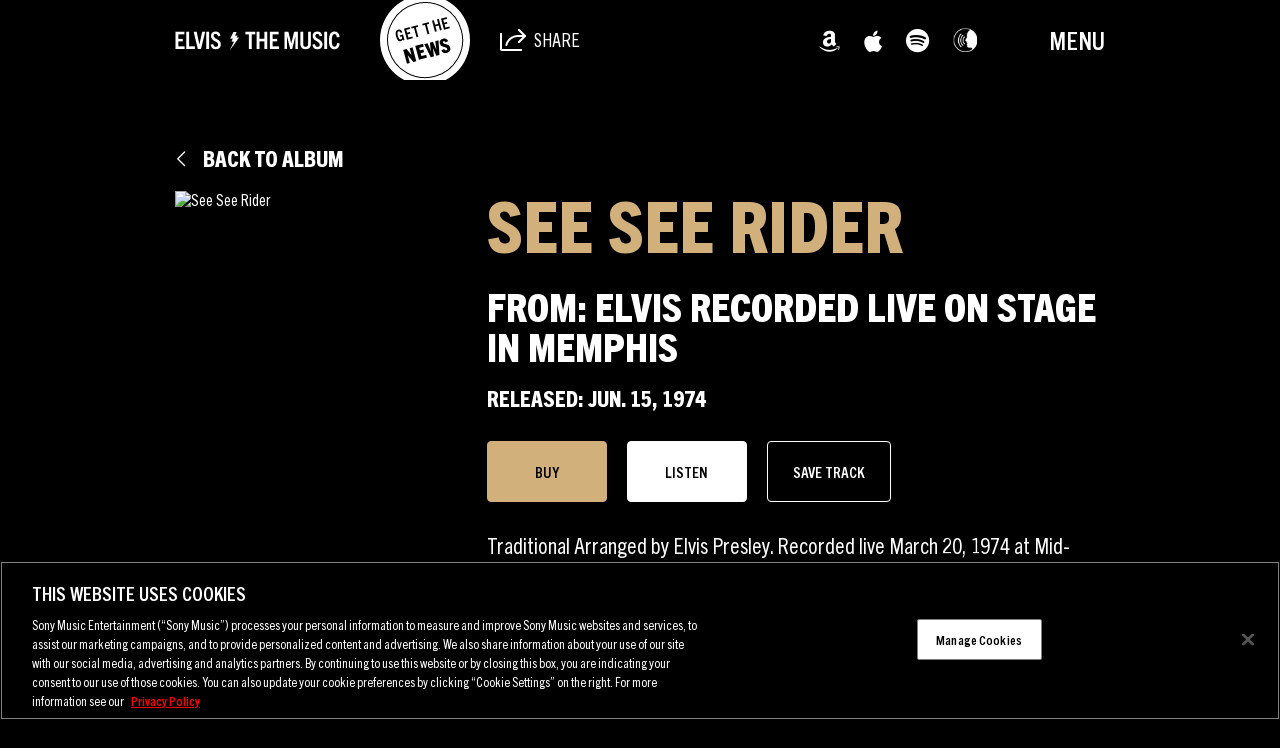

--- FILE ---
content_type: text/html; charset=UTF-8
request_url: https://sme.theappreciationengine.com/framework-v1.8/flow/496/prep?pre_cache=1&from=d61e0cd9ea6cd4b71dad3d39f6450b8a&segment=1532318&consent=&referring_url=
body_size: 73
content:
flow_24d30a2ec20a7ef58f8da98c684d6768

--- FILE ---
content_type: text/css
request_url: https://sme.theappreciationengine.com//themes/appreciationengine22/auth_framework/jquery.omniwindow.css
body_size: 98
content:
/* Default class for an overlay */
.ow-overlay, .ae-modal-overlay {
  position: fixed;
  z-index: 10;
  top: 0;
  left: 0;
  height: 100%;
  width: 100%;

  background: #424242;
  opacity: 0.8;
}

/* Default class for both hidden overlay and modal window */
.ow-closed, .ae-modal-closed, .ae-modal-overlay-closed {
  display: none;
}

/* Default class for modal window */
.ae-modal {
  position: fixed;
  z-index: 20;
  min-height: 300px;
  height: 80%;
  left: 50%;
  top: 50px;
  min-width: 300px;
  width: 50%;

  background: none;
}

.ae-modal iframe {
    position:absolute;
    top:0;
    left:0;
    width:100%;
    height:100%;
    border: 0px;
    
    -moz-border-radius: 12px;
    -webkit-border-radius: 12px;
    border-radius: 12px;

    -moz-box-shadow: 4px 4px 14px #000;
    -webkit-box-shadow: 4px 4px 14px #000;
    box-shadow: 4px 4px 14px #000;
}



--- FILE ---
content_type: application/javascript; charset=UTF-8
request_url: https://www.elvisthemusic.com/wp-content/plugins/legacy-streaming-audio-player/assets/js/lib/spotify-web-api.js
body_size: 7793
content:
/* global module */
'use strict';

/**
 * Class representing the API
 */
var SpotifyWebApi = (
	function () {
		var _baseUri = 'https://api.spotify.com/v1';
		var _accessToken = null;
		var _promiseImplementation = null;

		var WrapPromiseWithAbort = function ( promise, onAbort ) {
			promise.abort = onAbort;
			return promise;
		};

		var _promiseProvider = function ( promiseFunction, onAbort ) {
			var returnedPromise;
			if ( _promiseImplementation !== null ) {
				var deferred = _promiseImplementation.defer();
				promiseFunction(
					function ( resolvedResult ) {
						deferred.resolve( resolvedResult );
					},
					function ( rejectedResult ) {
						deferred.reject( rejectedResult );
					}
				);
				returnedPromise = deferred.promise;
			} else {
				if ( window.Promise ) {
					returnedPromise = new window.Promise( promiseFunction );
				}
			}

			if ( returnedPromise ) {
				return new WrapPromiseWithAbort( returnedPromise, onAbort );
			} else {
				return null;
			}
		};

		var _extend = function () {
			var args = Array.prototype.slice.call( arguments );
			var target = args[0];
			var objects = args.slice( 1 );
			target = target || {};
			objects.forEach( function ( object ) {
				for ( var j in object ) {
					if ( object.hasOwnProperty( j ) ) {
						target[j] = object[j];
					}
				}
			} );
			return target;
		};

		var _buildUrl = function ( url, parameters ) {
			var qs = '';
			for ( var key in parameters ) {
				if ( parameters.hasOwnProperty( key ) ) {
					var value = parameters[key];
					qs += encodeURIComponent( key ) + '=' + encodeURIComponent( value ) + '&';
				}
			}
			if ( qs.length > 0 ) {
				// chop off last '&'
				qs = qs.substring( 0, qs.length - 1 );
				url = url + '?' + qs;
			}
			return url;
		};

		var _performRequest = function ( requestData, callback ) {
			var req = new XMLHttpRequest();

			var promiseFunction = function ( resolve, reject ) {
				function success( data ) {
					if ( resolve ) {
						resolve( data );
					}
					if ( callback ) {
						callback( null, data );
					}
				}

				function failure() {
					if ( reject ) {
						reject( req );
					}
					if ( callback ) {
						callback( req, null );
					}
				}

				var type = requestData.type || 'GET';
				req.open( type, _buildUrl( requestData.url, requestData.params ) );
				if ( _accessToken ) {
					req.setRequestHeader( 'Authorization', 'Bearer ' + _accessToken );
				}
				if ( requestData.contentType ) {
					req.setRequestHeader( 'Content-Type', requestData.contentType );
				}

				req.onreadystatechange = function () {
					if ( req.readyState === 4 ) {
						var data = null;
						try {
							data = req.responseText ? JSON.parse( req.responseText ) : '';
						} catch ( e ) {
							console.error( e );
						}

						if ( req.status >= 200 && req.status < 300 ) {
							success( data );
						} else {
							failure();
						}
					}
				};

				if ( type === 'GET' ) {
					req.send( null );
				} else {
					var postData = null;
					if ( requestData.postData ) {
						postData = requestData.contentType === 'image/jpeg' ? requestData.postData : JSON.stringify( requestData.postData );
					}
					req.send( postData );
				}
			};

			if ( callback ) {
				promiseFunction();
				return null;
			} else {
				return _promiseProvider( promiseFunction, function () {
					req.abort();
				} );
			}
		};

		var _checkParamsAndPerformRequest = function ( requestData, options, callback, optionsAlwaysExtendParams ) {
			var opt = {};
			var cb = null;

			if ( typeof options === 'object' ) {
				opt = options;
				cb = callback;
			} else if ( typeof options === 'function' ) {
				cb = options;
			}

			// options extend postData, if any. Otherwise they extend parameters sent in the url
			var type = requestData.type || 'GET';
			if ( type !== 'GET' && requestData.postData && !optionsAlwaysExtendParams ) {
				requestData.postData = _extend( requestData.postData, opt );
			} else {
				requestData.params = _extend( requestData.params, opt );
			}
			return _performRequest( requestData, cb );
		};

		/**
		 * Creates an instance of the wrapper
		 * @constructor
		 */
		var Constr = function () {
		};

		Constr.prototype = {
			constructor: SpotifyWebApi
		};

		/**
		 * Fetches a resource through a generic GET request.
		 *
		 * @param {string} url The URL to be fetched
		 * @param {function(Object,Object)} callback An optional callback
		 * @return {Object} Null if a callback is provided, a `Promise` object otherwise
		 */
		Constr.prototype.getGeneric = function ( url, callback ) {
			var requestData = {
				url: url
			};
			return _checkParamsAndPerformRequest( requestData, callback );
		};

		/**
		 * Fetches information about the current user.
		 * See [Get Current User's Profile](https://developer.spotify.com/web-api/get-current-users-profile/) on
		 * the Spotify Developer site for more information about the endpoint.
		 *
		 * @param {Object} options A JSON object with options that can be passed
		 * @param {function(Object,Object)} callback An optional callback that receives 2 parameters. The first
		 * one is the error object (null if no error), and the second is the value if the request succeeded.
		 * @return {Object} Null if a callback is provided, a `Promise` object otherwise
		 */
		Constr.prototype.getMe = function ( options, callback ) {
			var requestData = {
				url: _baseUri + '/me'
			};
			return _checkParamsAndPerformRequest( requestData, options, callback );
		};

		/**
		 * Fetches current user's saved tracks.
		 * See [Get Current User's Saved Tracks](https://developer.spotify.com/web-api/get-users-saved-tracks/) on
		 * the Spotify Developer site for more information about the endpoint.
		 *
		 * @param {Object} options A JSON object with options that can be passed
		 * @param {function(Object,Object)} callback An optional callback that receives 2 parameters. The first
		 * one is the error object (null if no error), and the second is the value if the request succeeded.
		 * @return {Object} Null if a callback is provided, a `Promise` object otherwise
		 */
		Constr.prototype.getMySavedTracks = function ( options, callback ) {
			var requestData = {
				url: _baseUri + '/me/tracks'
			};
			return _checkParamsAndPerformRequest( requestData, options, callback );
		};

		/**
		 * Adds a list of tracks to the current user's saved tracks.
		 * See [Save Tracks for Current User](https://developer.spotify.com/web-api/save-tracks-user/) on
		 * the Spotify Developer site for more information about the endpoint.
		 *
		 * @param {Array<string>} trackIds The ids of the tracks. If you know their Spotify URI it is easy
		 * to find their track id (e.g. spotify:track:<here_is_the_track_id>)
		 * @param {Object} options A JSON object with options that can be passed
		 * @param {function(Object,Object)} callback An optional callback that receives 2 parameters. The first
		 * one is the error object (null if no error), and the second is the value if the request succeeded.
		 * @return {Object} Null if a callback is provided, a `Promise` object otherwise
		 */
		Constr.prototype.addToMySavedTracks = function ( trackIds, options, callback ) {
			var requestData = {
				url: _baseUri + '/me/tracks',
				type: 'PUT',
				postData: trackIds
			};
			return _checkParamsAndPerformRequest( requestData, options, callback );
		};

		/**
		 * Remove a list of tracks from the current user's saved tracks.
		 * See [Remove Tracks for Current User](https://developer.spotify.com/web-api/remove-tracks-user/) on
		 * the Spotify Developer site for more information about the endpoint.
		 *
		 * @param {Array<string>} trackIds The ids of the tracks. If you know their Spotify URI it is easy
		 * to find their track id (e.g. spotify:track:<here_is_the_track_id>)
		 * @param {Object} options A JSON object with options that can be passed
		 * @param {function(Object,Object)} callback An optional callback that receives 2 parameters. The first
		 * one is the error object (null if no error), and the second is the value if the request succeeded.
		 * @return {Object} Null if a callback is provided, a `Promise` object otherwise
		 */
		Constr.prototype.removeFromMySavedTracks = function ( trackIds, options, callback ) {
			var requestData = {
				url: _baseUri + '/me/tracks',
				type: 'DELETE',
				postData: trackIds
			};
			return _checkParamsAndPerformRequest( requestData, options, callback );
		};

		/**
		 * Checks if the current user's saved tracks contains a certain list of tracks.
		 * See [Check Current User's Saved Tracks](https://developer.spotify.com/web-api/check-users-saved-tracks/) on
		 * the Spotify Developer site for more information about the endpoint.
		 *
		 * @param {Array<string>} trackIds The ids of the tracks. If you know their Spotify URI it is easy
		 * to find their track id (e.g. spotify:track:<here_is_the_track_id>)
		 * @param {Object} options A JSON object with options that can be passed
		 * @param {function(Object,Object)} callback An optional callback that receives 2 parameters. The first
		 * one is the error object (null if no error), and the second is the value if the request succeeded.
		 * @return {Object} Null if a callback is provided, a `Promise` object otherwise
		 */
		Constr.prototype.containsMySavedTracks = function ( trackIds, options, callback ) {
			var requestData = {
				url: _baseUri + '/me/tracks/contains',
				params: { ids: trackIds.join( ',' ) }
			};
			return _checkParamsAndPerformRequest( requestData, options, callback );
		};

		/**
		 * Get a list of the albums saved in the current Spotify user's "Your Music" library.
		 * See [Get Current User's Saved Albums](https://developer.spotify.com/web-api/get-users-saved-albums/) on
		 * the Spotify Developer site for more information about the endpoint.
		 *
		 * @param {Object} options A JSON object with options that can be passed
		 * @param {function(Object,Object)} callback An optional callback that receives 2 parameters. The first
		 * one is the error object (null if no error), and the second is the value if the request succeeded.
		 * @return {Object} Null if a callback is provided, a `Promise` object otherwise
		 */
		Constr.prototype.getMySavedAlbums = function ( options, callback ) {
			var requestData = {
				url: _baseUri + '/me/albums'
			};
			return _checkParamsAndPerformRequest( requestData, options, callback );
		};

		/**
		 * Save one or more albums to the current user's "Your Music" library.
		 * See [Save Albums for Current User](https://developer.spotify.com/web-api/save-albums-user/) on
		 * the Spotify Developer site for more information about the endpoint.
		 *
		 * @param {Array<string>} albumIds The ids of the albums. If you know their Spotify URI, it is easy
		 * to find their album id (e.g. spotify:album:<here_is_the_album_id>)
		 * @param {Object} options A JSON object with options that can be passed
		 * @param {function(Object,Object)} callback An optional callback that receives 2 parameters. The first
		 * one is the error object (null if no error), and the second is the value if the request succeeded.
		 * @return {Object} Null if a callback is provided, a `Promise` object otherwise
		 */
		Constr.prototype.addToMySavedAlbums = function ( albumIds, options, callback ) {
			var requestData = {
				url: _baseUri + '/me/albums',
				type: 'PUT',
				postData: albumIds
			};
			return _checkParamsAndPerformRequest( requestData, options, callback );
		};

		/**
		 * Remove one or more albums from the current user's "Your Music" library.
		 * See [Remove Albums for Current User](https://developer.spotify.com/web-api/remove-albums-user/) on
		 * the Spotify Developer site for more information about the endpoint.
		 *
		 * @param {Array<string>} albumIds The ids of the albums. If you know their Spotify URI, it is easy
		 * to find their album id (e.g. spotify:album:<here_is_the_album_id>)
		 * @param {Object} options A JSON object with options that can be passed
		 * @param {function(Object,Object)} callback An optional callback that receives 2 parameters. The first
		 * one is the error object (null if no error), and the second is the value if the request succeeded.
		 * @return {Object} Null if a callback is provided, a `Promise` object otherwise
		 */
		Constr.prototype.removeFromMySavedAlbums = function ( albumIds, options, callback ) {
			var requestData = {
				url: _baseUri + '/me/albums',
				type: 'DELETE',
				postData: albumIds
			};
			return _checkParamsAndPerformRequest( requestData, options, callback );
		};

		/**
		 * Check if one or more albums is already saved in the current Spotify user's "Your Music" library.
		 * See [Check User's Saved Albums](https://developer.spotify.com/web-api/check-users-saved-albums/) on
		 * the Spotify Developer site for more information about the endpoint.
		 *
		 * @param {Array<string>} albumIds The ids of the albums. If you know their Spotify URI, it is easy
		 * to find their album id (e.g. spotify:album:<here_is_the_album_id>)
		 * @param {Object} options A JSON object with options that can be passed
		 * @param {function(Object,Object)} callback An optional callback that receives 2 parameters. The first
		 * one is the error object (null if no error), and the second is the value if the request succeeded.
		 * @return {Object} Null if a callback is provided, a `Promise` object otherwise
		 */
		Constr.prototype.containsMySavedAlbums = function ( albumIds, options, callback ) {
			var requestData = {
				url: _baseUri + '/me/albums/contains',
				params: { ids: albumIds.join( ',' ) }
			};
			return _checkParamsAndPerformRequest( requestData, options, callback );
		};

		/**
		 * Get the current user’s top artists based on calculated affinity.
		 * See [Get a User’s Top Artists](https://developer.spotify.com/web-api/get-users-top-artists-and-tracks/) on
		 * the Spotify Developer site for more information about the endpoint.
		 *
		 * @param {Object} options A JSON object with options that can be passed
		 * @param {function(Object,Object)} callback An optional callback that receives 2 parameters. The first
		 * one is the error object (null if no error), and the second is the value if the request succeeded.
		 * @return {Object} Null if a callback is provided, a `Promise` object otherwise
		 */
		Constr.prototype.getMyTopArtists = function ( options, callback ) {
			var requestData = {
				url: _baseUri + '/me/top/artists'
			};
			return _checkParamsAndPerformRequest( requestData, options, callback );
		};

		/**
		 * Get the current user’s top tracks based on calculated affinity.
		 * See [Get a User’s Top Tracks](https://developer.spotify.com/web-api/get-users-top-artists-and-tracks/) on
		 * the Spotify Developer site for more information about the endpoint.
		 *
		 * @param {Object} options A JSON object with options that can be passed
		 * @param {function(Object,Object)} callback An optional callback that receives 2 parameters. The first
		 * one is the error object (null if no error), and the second is the value if the request succeeded.
		 * @return {Object} Null if a callback is provided, a `Promise` object otherwise
		 */
		Constr.prototype.getMyTopTracks = function ( options, callback ) {
			var requestData = {
				url: _baseUri + '/me/top/tracks'
			};
			return _checkParamsAndPerformRequest( requestData, options, callback );
		};

		/**
		 * Get tracks from the current user’s recently played tracks.
		 * See [Get Current User’s Recently Played Tracks](https://developer.spotify.com/web-api/web-api-personalization-endpoints/get-recently-played/) on
		 * the Spotify Developer site for more information about the endpoint.
		 *
		 * @param {Object} options A JSON object with options that can be passed
		 * @param {function(Object,Object)} callback An optional callback that receives 2 parameters. The first
		 * one is the error object (null if no error), and the second is the value if the request succeeded.
		 * @return {Object} Null if a callback is provided, a `Promise` object otherwise
		 */
		Constr.prototype.getMyRecentlyPlayedTracks = function ( options, callback ) {
			var requestData = {
				url: _baseUri + '/me/player/recently-played'
			};
			return _checkParamsAndPerformRequest( requestData, options, callback );
		};

		/**
		 * Adds the current user as a follower of one or more other Spotify users.
		 * See [Follow Artists or Users](https://developer.spotify.com/web-api/follow-artists-users/) on
		 * the Spotify Developer site for more information about the endpoint.
		 *
		 * @param {Array<string>} userIds The ids of the users. If you know their Spotify URI it is easy
		 * to find their user id (e.g. spotify:user:<here_is_the_user_id>)
		 * @param {function(Object,Object)} callback An optional callback that receives 2 parameters. The first
		 * one is the error object (null if no error), and the second is an empty value if the request succeeded.
		 * @return {Object} Null if a callback is provided, a `Promise` object otherwise
		 */
		Constr.prototype.followUsers = function ( userIds, callback ) {
			var requestData = {
				url: _baseUri + '/me/following/',
				type: 'PUT',
				params: {
					ids: userIds.join( ',' ),
					type: 'user'
				}
			};
			return _checkParamsAndPerformRequest( requestData, callback );
		};

		/**
		 * Adds the current user as a follower of one or more artists.
		 * See [Follow Artists or Users](https://developer.spotify.com/web-api/follow-artists-users/) on
		 * the Spotify Developer site for more information about the endpoint.
		 *
		 * @param {Array<string>} artistIds The ids of the artists. If you know their Spotify URI it is easy
		 * to find their artist id (e.g. spotify:artist:<here_is_the_artist_id>)
		 * @param {function(Object,Object)} callback An optional callback that receives 2 parameters. The first
		 * one is the error object (null if no error), and the second is an empty value if the request succeeded.
		 * @return {Object} Null if a callback is provided, a `Promise` object otherwise
		 */
		Constr.prototype.followArtists = function ( artistIds, callback ) {
			var requestData = {
				url: _baseUri + '/me/following/',
				type: 'PUT',
				params: {
					ids: artistIds.join( ',' ),
					type: 'artist'
				}
			};
			return _checkParamsAndPerformRequest( requestData, callback );
		};

		/**
		 * Add the current user as a follower of one playlist.
		 * See [Follow a Playlist](https://developer.spotify.com/web-api/follow-playlist/) on
		 * the Spotify Developer site for more information about the endpoint.
		 *
		 * @param {string} playlistId The id of the playlist. If you know the Spotify URI it is easy
		 * to find the playlist id (e.g. spotify:user:xxxx:playlist:<here_is_the_playlist_id>)
		 * @param {Object} options A JSON object with options that can be passed. For instance,
		 * whether you want the playlist to be followed privately ({public: false})
		 * @param {function(Object,Object)} callback An optional callback that receives 2 parameters. The first
		 * one is the error object (null if no error), and the second is an empty value if the request succeeded.
		 * @return {Object} Null if a callback is provided, a `Promise` object otherwise
		 */
		Constr.prototype.followPlaylist = function ( playlistId, options, callback ) {
			var requestData = {
				url: _baseUri + '/playlists/' + playlistId + '/followers',
				type: 'PUT',
				postData: {}
			};

			return _checkParamsAndPerformRequest( requestData, options, callback );
		};

		/**
		 * Removes the current user as a follower of one or more other Spotify users.
		 * See [Unfollow Artists or Users](https://developer.spotify.com/web-api/unfollow-artists-users/) on
		 * the Spotify Developer site for more information about the endpoint.
		 *
		 * @param {Array<string>} userIds The ids of the users. If you know their Spotify URI it is easy
		 * to find their user id (e.g. spotify:user:<here_is_the_user_id>)
		 * @param {function(Object,Object)} callback An optional callback that receives 2 parameters. The first
		 * one is the error object (null if no error), and the second is an empty value if the request succeeded.
		 * @return {Object} Null if a callback is provided, a `Promise` object otherwise
		 */
		Constr.prototype.unfollowUsers = function ( userIds, callback ) {
			var requestData = {
				url: _baseUri + '/me/following/',
				type: 'DELETE',
				params: {
					ids: userIds.join( ',' ),
					type: 'user'
				}
			};
			return _checkParamsAndPerformRequest( requestData, callback );
		};

		/**
		 * Removes the current user as a follower of one or more artists.
		 * See [Unfollow Artists or Users](https://developer.spotify.com/web-api/unfollow-artists-users/) on
		 * the Spotify Developer site for more information about the endpoint.
		 *
		 * @param {Array<string>} artistIds The ids of the artists. If you know their Spotify URI it is easy
		 * to find their artist id (e.g. spotify:artist:<here_is_the_artist_id>)
		 * @param {function(Object,Object)} callback An optional callback that receives 2 parameters. The first
		 * one is the error object (null if no error), and the second is an empty value if the request succeeded.
		 * @return {Object} Null if a callback is provided, a `Promise` object otherwise
		 */
		Constr.prototype.unfollowArtists = function ( artistIds, callback ) {
			var requestData = {
				url: _baseUri + '/me/following/',
				type: 'DELETE',
				params: {
					ids: artistIds.join( ',' ),
					type: 'artist'
				}
			};
			return _checkParamsAndPerformRequest( requestData, callback );
		};

		/**
		 * Remove the current user as a follower of one playlist.
		 * See [Unfollow a Playlist](https://developer.spotify.com/web-api/unfollow-playlist/) on
		 * the Spotify Developer site for more information about the endpoint.
		 *
		 * @param {string} playlistId The id of the playlist. If you know the Spotify URI it is easy
		 * to find the playlist id (e.g. spotify:user:xxxx:playlist:<here_is_the_playlist_id>)
		 * @param {function(Object,Object)} callback An optional callback that receives 2 parameters. The first
		 * one is the error object (null if no error), and the second is an empty value if the request succeeded.
		 * @return {Object} Null if a callback is provided, a `Promise` object otherwise
		 */
		Constr.prototype.unfollowPlaylist = function ( playlistId, callback ) {
			var requestData = {
				url: _baseUri + '/playlists/' + playlistId + '/followers',
				type: 'DELETE'
			};
			return _checkParamsAndPerformRequest( requestData, callback );
		};

		/**
		 * Checks to see if the current user is following one or more other Spotify users.
		 * See [Check if Current User Follows Users or Artists](https://developer.spotify.com/web-api/check-current-user-follows/) on
		 * the Spotify Developer site for more information about the endpoint.
		 *
		 * @param {Array<string>} userIds The ids of the users. If you know their Spotify URI it is easy
		 * to find their user id (e.g. spotify:user:<here_is_the_user_id>)
		 * @param {function(Object,Object)} callback An optional callback that receives 2 parameters. The first
		 * one is the error object (null if no error), and the second is an array of boolean values that indicate
		 * whether the user is following the users sent in the request.
		 * @return {Object} Null if a callback is provided, a `Promise` object otherwise
		 */
		Constr.prototype.isFollowingUsers = function ( userIds, callback ) {
			var requestData = {
				url: _baseUri + '/me/following/contains',
				type: 'GET',
				params: {
					ids: userIds.join( ',' ),
					type: 'user'
				}
			};
			return _checkParamsAndPerformRequest( requestData, callback );
		};

		/**
		 * Checks to see if the current user is following one or more artists.
		 * See [Check if Current User Follows](https://developer.spotify.com/web-api/check-current-user-follows/) on
		 * the Spotify Developer site for more information about the endpoint.
		 *
		 * @param {Array<string>} artistIds The ids of the artists. If you know their Spotify URI it is easy
		 * to find their artist id (e.g. spotify:artist:<here_is_the_artist_id>)
		 * @param {function(Object,Object)} callback An optional callback that receives 2 parameters. The first
		 * one is the error object (null if no error), and the second is an array of boolean values that indicate
		 * whether the user is following the artists sent in the request.
		 * @return {Object} Null if a callback is provided, a `Promise` object otherwise
		 */
		Constr.prototype.isFollowingArtists = function ( artistIds, callback ) {
			var requestData = {
				url: _baseUri + '/me/following/contains',
				type: 'GET',
				params: {
					ids: artistIds.join( ',' ),
					type: 'artist'
				}
			};
			return _checkParamsAndPerformRequest( requestData, callback );
		};

		/**
		 * Check to see if one or more Spotify users are following a specified playlist.
		 * See [Check if Users Follow a Playlist](https://developer.spotify.com/web-api/check-user-following-playlist/) on
		 * the Spotify Developer site for more information about the endpoint.
		 *
		 * @param {string} playlistId The id of the playlist. If you know the Spotify URI it is easy
		 * to find the playlist id (e.g. spotify:user:xxxx:playlist:<here_is_the_playlist_id>)
		 * @param {Array<string>} userIds The ids of the users. If you know their Spotify URI it is easy
		 * to find their user id (e.g. spotify:user:<here_is_the_user_id>)
		 * @param {function(Object,Object)} callback An optional callback that receives 2 parameters. The first
		 * one is the error object (null if no error), and the second is an array of boolean values that indicate
		 * whether the users are following the playlist sent in the request.
		 * @return {Object} Null if a callback is provided, a `Promise` object otherwise
		 */
		Constr.prototype.areFollowingPlaylist = function ( playlistId, userIds, callback ) {
			var requestData = {
				url: _baseUri + '/playlists/' + playlistId + '/followers/contains',
				type: 'GET',
				params: {
					ids: userIds.join( ',' )
				}
			};
			return _checkParamsAndPerformRequest( requestData, callback );
		};

		/**
		 * Get the current user's followed artists.
		 * See [Get User's Followed Artists](https://developer.spotify.com/web-api/get-followed-artists/) on
		 * the Spotify Developer site for more information about the endpoint.
		 *
		 * @param {Object} [options] Options, being after and limit.
		 * @param {function(Object,Object)} callback An optional callback that receives 2 parameters. The first
		 * one is the error object (null if no error), and the second is an object with a paged object containing
		 * artists.
		 * @returns {Promise|undefined} A promise that if successful, resolves to an object containing a paging object which contains
		 * artists objects. Not returned if a callback is given.
		 */
		Constr.prototype.getFollowedArtists = function ( options, callback ) {
			var requestData = {
				url: _baseUri + '/me/following',
				type: 'GET',
				params: {
					type: 'artist'
				}
			};
			return _checkParamsAndPerformRequest( requestData, options, callback );
		};

		/**
		 * Fetches information about a specific user.
		 * See [Get a User's Profile](https://developer.spotify.com/web-api/get-users-profile/) on
		 * the Spotify Developer site for more information about the endpoint.
		 *
		 * @param {string} userId The id of the user. If you know the Spotify URI it is easy
		 * to find the id (e.g. spotify:user:<here_is_the_id>)
		 * @param {Object} options A JSON object with options that can be passed
		 * @param {function(Object,Object)} callback An optional callback that receives 2 parameters. The first
		 * one is the error object (null if no error), and the second is the value if the request succeeded.
		 * @return {Object} Null if a callback is provided, a `Promise` object otherwise
		 */
		Constr.prototype.getUser = function ( userId, options, callback ) {
			var requestData = {
				url: _baseUri + '/users/' + encodeURIComponent( userId )
			};
			return _checkParamsAndPerformRequest( requestData, options, callback );
		};

		/**
		 * Fetches a list of the current user's playlists.
		 * See [Get a List of a User's Playlists](https://developer.spotify.com/web-api/get-list-users-playlists/) on
		 * the Spotify Developer site for more information about the endpoint.
		 *
		 * @param {string} userId An optional id of the user. If you know the Spotify URI it is easy
		 * to find the id (e.g. spotify:user:<here_is_the_id>). If not provided, the id of the user that granted
		 * the permissions will be used.
		 * @param {Object} options A JSON object with options that can be passed
		 * @param {function(Object,Object)} callback An optional callback that receives 2 parameters. The first
		 * one is the error object (null if no error), and the second is the value if the request succeeded.
		 * @return {Object} Null if a callback is provided, a `Promise` object otherwise
		 */
		Constr.prototype.getUserPlaylists = function ( userId, options, callback ) {
			var requestData;
			if ( typeof userId === 'string' ) {
				requestData = {
					url: _baseUri + '/users/' + encodeURIComponent( userId ) + '/playlists'
				};
			} else {
				requestData = {
					url: _baseUri + '/me/playlists'
				};
				callback = options;
				options = userId;
			}
			return _checkParamsAndPerformRequest( requestData, options, callback );
		};

		/**
		 * Fetches a specific playlist.
		 * See [Get a Playlist](https://developer.spotify.com/web-api/get-playlist/) on
		 * the Spotify Developer site for more information about the endpoint.
		 *
		 * @param {string} playlistId The id of the playlist. If you know the Spotify URI it is easy
		 * to find the playlist id (e.g. spotify:user:xxxx:playlist:<here_is_the_playlist_id>)
		 * @param {Object} options A JSON object with options that can be passed
		 * @param {function(Object,Object)} callback An optional callback that receives 2 parameters. The first
		 * one is the error object (null if no error), and the second is the value if the request succeeded.
		 * @return {Object} Null if a callback is provided, a `Promise` object otherwise
		 */
		Constr.prototype.getPlaylist = function ( playlistId, options, callback ) {
			var requestData = {
				url: _baseUri + '/playlists/' + playlistId
			};
			return _checkParamsAndPerformRequest( requestData, options, callback );
		};

		/**
		 * Fetches the tracks from a specific playlist.
		 * See [Get a Playlist's Tracks](https://developer.spotify.com/web-api/get-playlists-tracks/) on
		 * the Spotify Developer site for more information about the endpoint.
		 *
		 * @param {string} playlistId The id of the playlist. If you know the Spotify URI it is easy
		 * to find the playlist id (e.g. spotify:user:xxxx:playlist:<here_is_the_playlist_id>)
		 * @param {Object} options A JSON object with options that can be passed
		 * @param {function(Object,Object)} callback An optional callback that receives 2 parameters. The first
		 * one is the error object (null if no error), and the second is the value if the request succeeded.
		 * @return {Object} Null if a callback is provided, a `Promise` object otherwise
		 */
		Constr.prototype.getPlaylistTracks = function ( playlistId, options, callback ) {
			var requestData = {
				url: _baseUri + '/playlists/' + playlistId + '/tracks'
			};
			return _checkParamsAndPerformRequest( requestData, options, callback );
		};

		/**
		 * Creates a playlist and stores it in the current user's library.
		 * See [Create a Playlist](https://developer.spotify.com/web-api/create-playlist/) on
		 * the Spotify Developer site for more information about the endpoint.
		 *
		 * @param {string} userId The id of the user. If you know the Spotify URI it is easy
		 * to find the id (e.g. spotify:user:<here_is_the_id>)
		 * @param {Object} options A JSON object with options that can be passed
		 * @param {function(Object,Object)} callback An optional callback that receives 2 parameters. The first
		 * one is the error object (null if no error), and the second is the value if the request succeeded.
		 * @return {Object} Null if a callback is provided, a `Promise` object otherwise
		 */
		Constr.prototype.createPlaylist = function ( userId, options, callback ) {
			var requestData = {
				url: _baseUri + '/users/' + encodeURIComponent( userId ) + '/playlists',
				type: 'POST',
				postData: options
			};
			return _checkParamsAndPerformRequest( requestData, options, callback );
		};

		/**
		 * Change a playlist's name and public/private state
		 * See [Change a Playlist's Details](https://developer.spotify.com/web-api/change-playlist-details/) on
		 * the Spotify Developer site for more information about the endpoint.
		 *
		 * @param {string} playlistId The id of the playlist. If you know the Spotify URI it is easy
		 * to find the playlist id (e.g. spotify:user:xxxx:playlist:<here_is_the_playlist_id>)
		 * @param {Object} data A JSON object with the data to update. E.g. {name: 'A new name', public: true}
		 * @param {function(Object,Object)} callback An optional callback that receives 2 parameters. The first
		 * one is the error object (null if no error), and the second is the value if the request succeeded.
		 * @return {Object} Null if a callback is provided, a `Promise` object otherwise
		 */
		Constr.prototype.changePlaylistDetails = function ( playlistId, data, callback ) {
			var requestData = {
				url: _baseUri + '/playlists/' + playlistId,
				type: 'PUT',
				postData: data
			};
			return _checkParamsAndPerformRequest( requestData, data, callback );
		};

		/**
		 * Add tracks to a playlist.
		 * See [Add Tracks to a Playlist](https://developer.spotify.com/web-api/add-tracks-to-playlist/) on
		 * the Spotify Developer site for more information about the endpoint.
		 *
		 * @param {string} playlistId The id of the playlist. If you know the Spotify URI it is easy
		 * to find the playlist id (e.g. spotify:user:xxxx:playlist:<here_is_the_playlist_id>)
		 * @param {Array<string>} uris An array of Spotify URIs for the tracks
		 * @param {Object} options A JSON object with options that can be passed
		 * @param {function(Object,Object)} callback An optional callback that receives 2 parameters. The first
		 * one is the error object (null if no error), and the second is the value if the request succeeded.
		 * @return {Object} Null if a callback is provided, a `Promise` object otherwise
		 */
		Constr.prototype.addTracksToPlaylist = function ( playlistId, uris, options, callback ) {
			var requestData = {
				url: _baseUri + '/playlists/' + playlistId + '/tracks',
				type: 'POST',
				postData: {
					uris: uris
				}
			};
			return _checkParamsAndPerformRequest( requestData, options, callback, true );
		};

		/**
		 * Replace the tracks of a playlist
		 * See [Replace a Playlist's Tracks](https://developer.spotify.com/web-api/replace-playlists-tracks/) on
		 * the Spotify Developer site for more information about the endpoint.
		 *
		 * @param {string} playlistId The id of the playlist. If you know the Spotify URI it is easy
		 * to find the playlist id (e.g. spotify:user:xxxx:playlist:<here_is_the_playlist_id>)
		 * @param {Array<string>} uris An array of Spotify URIs for the tracks
		 * @param {function(Object,Object)} callback An optional callback that receives 2 parameters. The first
		 * one is the error object (null if no error), and the second is the value if the request succeeded.
		 * @return {Object} Null if a callback is provided, a `Promise` object otherwise
		 */
		Constr.prototype.replaceTracksInPlaylist = function ( playlistId, uris, callback ) {
			var requestData = {
				url: _baseUri + '/playlists/' + playlistId + '/tracks',
				type: 'PUT',
				postData: { uris: uris }
			};
			return _checkParamsAndPerformRequest( requestData, {}, callback );
		};

		/**
		 * Reorder tracks in a playlist
		 * See [Reorder a Playlist’s Tracks](https://developer.spotify.com/web-api/reorder-playlists-tracks/) on
		 * the Spotify Developer site for more information about the endpoint.
		 *
		 * @param {string} playlistId The id of the playlist. If you know the Spotify URI it is easy
		 * to find the playlist id (e.g. spotify:user:xxxx:playlist:<here_is_the_playlist_id>)
		 * @param {number} rangeStart The position of the first track to be reordered.
		 * @param {number} insertBefore The position where the tracks should be inserted. To reorder the tracks to
		 * the end of the playlist, simply set insert_before to the position after the last track.
		 * @param {Object} options An object with optional parameters (range_length, snapshot_id)
		 * @param {function(Object,Object)} callback An optional callback that receives 2 parameters. The first
		 * one is the error object (null if no error), and the second is the value if the request succeeded.
		 * @return {Object} Null if a callback is provided, a `Promise` object otherwise
		 */
		Constr.prototype.reorderTracksInPlaylist = function ( playlistId, rangeStart, insertBefore, options, callback ) {
			/* eslint-disable camelcase */
			var requestData = {
				url: _baseUri + '/playlists/' + playlistId + '/tracks',
				type: 'PUT',
				postData: {
					range_start: rangeStart,
					insert_before: insertBefore
				}
			};
			/* eslint-enable camelcase */
			return _checkParamsAndPerformRequest( requestData, options, callback );
		};

		/**
		 * Remove tracks from a playlist
		 * See [Remove Tracks from a Playlist](https://developer.spotify.com/web-api/remove-tracks-playlist/) on
		 * the Spotify Developer site for more information about the endpoint.
		 *
		 * @param {string} playlistId The id of the playlist. If you know the Spotify URI it is easy
		 * to find the playlist id (e.g. spotify:user:xxxx:playlist:<here_is_the_playlist_id>)
		 * @param {Array<Object>} uris An array of tracks to be removed. Each element of the array can be either a
		 * string, in which case it is treated as a URI, or an object containing the properties `uri` (which is a
		 * string) and `positions` (which is an array of integers).
		 * @param {function(Object,Object)} callback An optional callback that receives 2 parameters. The first
		 * one is the error object (null if no error), and the second is the value if the request succeeded.
		 * @return {Object} Null if a callback is provided, a `Promise` object otherwise
		 */
		Constr.prototype.removeTracksFromPlaylist = function ( playlistId, uris, callback ) {
			var dataToBeSent = uris.map( function ( uri ) {
				if ( typeof uri === 'string' ) {
					return { uri: uri };
				} else {
					return uri;
				}
			} );

			var requestData = {
				url: _baseUri + '/playlists/' + playlistId + '/tracks',
				type: 'DELETE',
				postData: { tracks: dataToBeSent }
			};
			return _checkParamsAndPerformRequest( requestData, {}, callback );
		};

		/**
		 * Remove tracks from a playlist, specifying a snapshot id.
		 * See [Remove Tracks from a Playlist](https://developer.spotify.com/web-api/remove-tracks-playlist/) on
		 * the Spotify Developer site for more information about the endpoint.
		 *
		 * @param {string} playlistId The id of the playlist. If you know the Spotify URI it is easy
		 * to find the playlist id (e.g. spotify:user:xxxx:playlist:<here_is_the_playlist_id>)
		 * @param {Array<Object>} uris An array of tracks to be removed. Each element of the array can be either a
		 * string, in which case it is treated as a URI, or an object containing the properties `uri` (which is a
		 * string) and `positions` (which is an array of integers).
		 * @param {string} snapshotId The playlist's snapshot ID against which you want to make the changes
		 * @param {function(Object,Object)} callback An optional callback that receives 2 parameters. The first
		 * one is the error object (null if no error), and the second is the value if the request succeeded.
		 * @return {Object} Null if a callback is provided, a `Promise` object otherwise
		 */
		Constr.prototype.removeTracksFromPlaylistWithSnapshotId = function ( playlistId, uris, snapshotId, callback ) {
			var dataToBeSent = uris.map( function ( uri ) {
				if ( typeof uri === 'string' ) {
					return { uri: uri };
				} else {
					return uri;
				}
			} );
			/* eslint-disable camelcase */
			var requestData = {
				url: _baseUri + '/playlists/' + playlistId + '/tracks',
				type: 'DELETE',
				postData: {
					tracks: dataToBeSent,
					snapshot_id: snapshotId
				}
			};
			/* eslint-enable camelcase */
			return _checkParamsAndPerformRequest( requestData, {}, callback );
		};

		/**
		 * Remove tracks from a playlist, specifying the positions of the tracks to be removed.
		 * See [Remove Tracks from a Playlist](https://developer.spotify.com/web-api/remove-tracks-playlist/) on
		 * the Spotify Developer site for more information about the endpoint.
		 *
		 * @param {string} playlistId The id of the playlist. If you know the Spotify URI it is easy
		 * to find the playlist id (e.g. spotify:user:xxxx:playlist:<here_is_the_playlist_id>)
		 * @param {Array<number>} positions array of integers containing the positions of the tracks to remove
		 * from the playlist.
		 * @param {string} snapshotId The playlist's snapshot ID against which you want to make the changes
		 * @param {function(Object,Object)} callback An optional callback that receives 2 parameters. The first
		 * one is the error object (null if no error), and the second is the value if the request succeeded.
		 * @return {Object} Null if a callback is provided, a `Promise` object otherwise
		 */
		Constr.prototype.removeTracksFromPlaylistInPositions = function ( playlistId, positions, snapshotId, callback ) {
			/* eslint-disable camelcase */
			var requestData = {
				url: _baseUri + '/playlists/' + playlistId + '/tracks',
				type: 'DELETE',
				postData: {
					positions: positions,
					snapshot_id: snapshotId
				}
			};
			/* eslint-enable camelcase */
			return _checkParamsAndPerformRequest( requestData, {}, callback );
		};

		/**
		 * Upload a custom playlist cover image.
		 * See [Upload A Custom Playlist Cover Image](https://developer.spotify.com/web-api/upload-a-custom-playlist-cover-image/) on
		 * the Spotify Developer site for more information about the endpoint.
		 *
		 * @param {string} playlistId The id of the playlist. If you know the Spotify URI it is easy
		 * to find the playlist id (e.g. spotify:user:xxxx:playlist:<here_is_the_playlist_id>)
		 * @param {string} imageData Base64 encoded JPEG image data, maximum payload size is 256 KB.
		 * @param {function(Object,Object)} callback An optional callback that receives 2 parameters. The first
		 * one is the error object (null if no error), and the second is the value if the request succeeded.
		 * @return {Object} Null if a callback is provided, a `Promise` object otherwise
		 */
		Constr.prototype.uploadCustomPlaylistCoverImage = function ( playlistId, imageData, callback ) {
			var requestData = {
				url: _baseUri + '/playlists/' + playlistId + '/images',
				type: 'PUT',
				postData: imageData.replace( /^data:image\/jpeg;base64,/, '' ),
				contentType: 'image/jpeg'
			};
			return _checkParamsAndPerformRequest( requestData, {}, callback );
		};

		/**
		 * Fetches an album from the Spotify catalog.
		 * See [Get an Album](https://developer.spotify.com/web-api/get-album/) on
		 * the Spotify Developer site for more information about the endpoint.
		 *
		 * @param {string} albumId The id of the album. If you know the Spotify URI it is easy
		 * to find the album id (e.g. spotify:album:<here_is_the_album_id>)
		 * @param {Object} options A JSON object with options that can be passed
		 * @param {function(Object,Object)} callback An optional callback that receives 2 parameters. The first
		 * one is the error object (null if no error), and the second is the value if the request succeeded.
		 * @return {Object} Null if a callback is provided, a `Promise` object otherwise
		 */
		Constr.prototype.getAlbum = function ( albumId, options, callback ) {
			var requestData = {
				url: _baseUri + '/albums/' + albumId
			};
			return _checkParamsAndPerformRequest( requestData, options, callback );
		};

		/**
		 * Fetches the tracks of an album from the Spotify catalog.
		 * See [Get an Album's Tracks](https://developer.spotify.com/web-api/get-albums-tracks/) on
		 * the Spotify Developer site for more information about the endpoint.
		 *
		 * @param {string} albumId The id of the album. If you know the Spotify URI it is easy
		 * to find the album id (e.g. spotify:album:<here_is_the_album_id>)
		 * @param {Object} options A JSON object with options that can be passed
		 * @param {function(Object,Object)} callback An optional callback that receives 2 parameters. The first
		 * one is the error object (null if no error), and the second is the value if the request succeeded.
		 * @return {Object} Null if a callback is provided, a `Promise` object otherwise
		 */
		Constr.prototype.getAlbumTracks = function ( albumId, options, callback ) {
			var requestData = {
				url: _baseUri + '/albums/' + albumId + '/tracks'
			};
			return _checkParamsAndPerformRequest( requestData, options, callback );
		};

		/**
		 * Fetches multiple albums from the Spotify catalog.
		 * See [Get Several Albums](https://developer.spotify.com/web-api/get-several-albums/) on
		 * the Spotify Developer site for more information about the endpoint.
		 *
		 * @param {Array<string>} albumIds The ids of the albums. If you know their Spotify URI it is easy
		 * to find their album id (e.g. spotify:album:<here_is_the_album_id>)
		 * @param {Object} options A JSON object with options that can be passed
		 * @param {function(Object,Object)} callback An optional callback that receives 2 parameters. The first
		 * one is the error object (null if no error), and the second is the value if the request succeeded.
		 * @return {Object} Null if a callback is provided, a `Promise` object otherwise
		 */
		Constr.prototype.getAlbums = function ( albumIds, options, callback ) {
			var requestData = {
				url: _baseUri + '/albums/',
				params: { ids: albumIds.join( ',' ) }
			};
			return _checkParamsAndPerformRequest( requestData, options, callback );
		};

		/**
		 * Fetches a track from the Spotify catalog.
		 * See [Get a Track](https://developer.spotify.com/web-api/get-track/) on
		 * the Spotify Developer site for more information about the endpoint.
		 *
		 * @param {string} trackId The id of the track. If you know the Spotify URI it is easy
		 * to find the track id (e.g. spotify:track:<here_is_the_track_id>)
		 * @param {Object} options A JSON object with options that can be passed
		 * @param {function(Object,Object)} callback An optional callback that receives 2 parameters. The first
		 * one is the error object (null if no error), and the second is the value if the request succeeded.
		 * @return {Object} Null if a callback is provided, a `Promise` object otherwise
		 */
		Constr.prototype.getTrack = function ( trackId, options, callback ) {
			var requestData = {};
			requestData.url = _baseUri + '/tracks/' + trackId;
			return _checkParamsAndPerformRequest( requestData, options, callback );
		};

		/**
		 * Fetches multiple tracks from the Spotify catalog.
		 * See [Get Several Tracks](https://developer.spotify.com/web-api/get-several-tracks/) on
		 * the Spotify Developer site for more information about the endpoint.
		 *
		 * @param {Array<string>} trackIds The ids of the tracks. If you know their Spotify URI it is easy
		 * to find their track id (e.g. spotify:track:<here_is_the_track_id>)
		 * @param {Object} options A JSON object with options that can be passed
		 * @param {function(Object,Object)} callback An optional callback that receives 2 parameters. The first
		 * one is the error object (null if no error), and the second is the value if the request succeeded.
		 * @return {Object} Null if a callback is provided, a `Promise` object otherwise
		 */
		Constr.prototype.getTracks = function ( trackIds, options, callback ) {
			var requestData = {
				url: _baseUri + '/tracks/',
				params: { ids: trackIds.join( ',' ) }
			};
			return _checkParamsAndPerformRequest( requestData, options, callback );
		};

		/**
		 * Fetches an artist from the Spotify catalog.
		 * See [Get an Artist](https://developer.spotify.com/web-api/get-artist/) on
		 * the Spotify Developer site for more information about the endpoint.
		 *
		 * @param {string} artistId The id of the artist. If you know the Spotify URI it is easy
		 * to find the artist id (e.g. spotify:artist:<here_is_the_artist_id>)
		 * @param {Object} options A JSON object with options that can be passed
		 * @param {function(Object,Object)} callback An optional callback that receives 2 parameters. The first
		 * one is the error object (null if no error), and the second is the value if the request succeeded.
		 * @return {Object} Null if a callback is provided, a `Promise` object otherwise
		 */
		Constr.prototype.getArtist = function ( artistId, options, callback ) {
			var requestData = {
				url: _baseUri + '/artists/' + artistId
			};
			return _checkParamsAndPerformRequest( requestData, options, callback );
		};

		/**
		 * Fetches multiple artists from the Spotify catalog.
		 * See [Get Several Artists](https://developer.spotify.com/web-api/get-several-artists/) on
		 * the Spotify Developer site for more information about the endpoint.
		 *
		 * @param {Array<string>} artistIds The ids of the artists. If you know their Spotify URI it is easy
		 * to find their artist id (e.g. spotify:artist:<here_is_the_artist_id>)
		 * @param {Object} options A JSON object with options that can be passed
		 * @param {function(Object,Object)} callback An optional callback that receives 2 parameters. The first
		 * one is the error object (null if no error), and the second is the value if the request succeeded.
		 * @return {Object} Null if a callback is provided, a `Promise` object otherwise
		 */
		Constr.prototype.getArtists = function ( artistIds, options, callback ) {
			var requestData = {
				url: _baseUri + '/artists/',
				params: { ids: artistIds.join( ',' ) }
			};
			return _checkParamsAndPerformRequest( requestData, options, callback );
		};

		/**
		 * Fetches the albums of an artist from the Spotify catalog.
		 * See [Get an Artist's Albums](https://developer.spotify.com/web-api/get-artists-albums/) on
		 * the Spotify Developer site for more information about the endpoint.
		 *
		 * @param {string} artistId The id of the artist. If you know the Spotify URI it is easy
		 * to find the artist id (e.g. spotify:artist:<here_is_the_artist_id>)
		 * @param {Object} options A JSON object with options that can be passed
		 * @param {function(Object,Object)} callback An optional callback that receives 2 parameters. The first
		 * one is the error object (null if no error), and the second is the value if the request succeeded.
		 * @return {Object} Null if a callback is provided, a `Promise` object otherwise
		 */
		Constr.prototype.getArtistAlbums = function ( artistId, options, callback ) {
			var requestData = {
				url: _baseUri + '/artists/' + artistId + '/albums'
			};
			return _checkParamsAndPerformRequest( requestData, options, callback );
		};

		/**
		 * Fetches a list of top tracks of an artist from the Spotify catalog, for a specific country.
		 * See [Get an Artist's Top Tracks](https://developer.spotify.com/web-api/get-artists-top-tracks/) on
		 * the Spotify Developer site for more information about the endpoint.
		 *
		 * @param {string} artistId The id of the artist. If you know the Spotify URI it is easy
		 * to find the artist id (e.g. spotify:artist:<here_is_the_artist_id>)
		 * @param {string} countryId The id of the country (e.g. ES for Spain or US for United States)
		 * @param {Object} options A JSON object with options that can be passed
		 * @param {function(Object,Object)} callback An optional callback that receives 2 parameters. The first
		 * one is the error object (null if no error), and the second is the value if the request succeeded.
		 * @return {Object} Null if a callback is provided, a `Promise` object otherwise
		 */
		Constr.prototype.getArtistTopTracks = function ( artistId, countryId, options, callback ) {
			var requestData = {
				url: _baseUri + '/artists/' + artistId + '/top-tracks',
				params: { country: countryId }
			};
			return _checkParamsAndPerformRequest( requestData, options, callback );
		};

		/**
		 * Fetches a list of artists related with a given one from the Spotify catalog.
		 * See [Get an Artist's Related Artists](https://developer.spotify.com/web-api/get-related-artists/) on
		 * the Spotify Developer site for more information about the endpoint.
		 *
		 * @param {string} artistId The id of the artist. If you know the Spotify URI it is easy
		 * to find the artist id (e.g. spotify:artist:<here_is_the_artist_id>)
		 * @param {Object} options A JSON object with options that can be passed
		 * @param {function(Object,Object)} callback An optional callback that receives 2 parameters. The first
		 * one is the error object (null if no error), and the second is the value if the request succeeded.
		 * @return {Object} Null if a callback is provided, a `Promise` object otherwise
		 */
		Constr.prototype.getArtistRelatedArtists = function ( artistId, options, callback ) {
			var requestData = {
				url: _baseUri + '/artists/' + artistId + '/related-artists'
			};
			return _checkParamsAndPerformRequest( requestData, options, callback );
		};

		/**
		 * Fetches a list of Spotify featured playlists (shown, for example, on a Spotify player's "Browse" tab).
		 * See [Get a List of Featured Playlists](https://developer.spotify.com/web-api/get-list-featured-playlists/) on
		 * the Spotify Developer site for more information about the endpoint.
		 *
		 * @param {Object} options A JSON object with options that can be passed
		 * @param {function(Object,Object)} callback An optional callback that receives 2 parameters. The first
		 * one is the error object (null if no error), and the second is the value if the request succeeded.
		 * @return {Object} Null if a callback is provided, a `Promise` object otherwise
		 */
		Constr.prototype.getFeaturedPlaylists = function ( options, callback ) {
			var requestData = {
				url: _baseUri + '/browse/featured-playlists'
			};
			return _checkParamsAndPerformRequest( requestData, options, callback );
		};

		/**
		 * Fetches a list of new album releases featured in Spotify (shown, for example, on a Spotify player's "Browse" tab).
		 * See [Get a List of New Releases](https://developer.spotify.com/web-api/get-list-new-releases/) on
		 * the Spotify Developer site for more information about the endpoint.
		 *
		 * @param {Object} options A JSON object with options that can be passed
		 * @param {function(Object,Object)} callback An optional callback that receives 2 parameters. The first
		 * one is the error object (null if no error), and the second is the value if the request succeeded.
		 * @return {Object} Null if a callback is provided, a `Promise` object otherwise
		 */
		Constr.prototype.getNewReleases = function ( options, callback ) {
			var requestData = {
				url: _baseUri + '/browse/new-releases'
			};
			return _checkParamsAndPerformRequest( requestData, options, callback );
		};

		/**
		 * Get a list of categories used to tag items in Spotify (on, for example, the Spotify player's "Browse" tab).
		 * See [Get a List of Categories](https://developer.spotify.com/web-api/get-list-categories/) on
		 * the Spotify Developer site for more information about the endpoint.
		 *
		 * @param {Object} options A JSON object with options that can be passed
		 * @param {function(Object,Object)} callback An optional callback that receives 2 parameters. The first
		 * one is the error object (null if no error), and the second is the value if the request succeeded.
		 * @return {Object} Null if a callback is provided, a `Promise` object otherwise
		 */
		Constr.prototype.getCategories = function ( options, callback ) {
			var requestData = {
				url: _baseUri + '/browse/categories'
			};
			return _checkParamsAndPerformRequest( requestData, options, callback );
		};

		/**
		 * Get a single category used to tag items in Spotify (on, for example, the Spotify player's "Browse" tab).
		 * See [Get a Category](https://developer.spotify.com/web-api/get-category/) on
		 * the Spotify Developer site for more information about the endpoint.
		 *
		 * @param {string} categoryId The id of the category. These can be found with the getCategories function
		 * @param {Object} options A JSON object with options that can be passed
		 * @param {function(Object,Object)} callback An optional callback that receives 2 parameters. The first
		 * one is the error object (null if no error), and the second is the value if the request succeeded.
		 * @return {Object} Null if a callback is provided, a `Promise` object otherwise
		 */
		Constr.prototype.getCategory = function ( categoryId, options, callback ) {
			var requestData = {
				url: _baseUri + '/browse/categories/' + categoryId
			};
			return _checkParamsAndPerformRequest( requestData, options, callback );
		};

		/**
		 * Get a list of Spotify playlists tagged with a particular category.
		 * See [Get a Category's Playlists](https://developer.spotify.com/web-api/get-categorys-playlists/) on
		 * the Spotify Developer site for more information about the endpoint.
		 *
		 * @param {string} categoryId The id of the category. These can be found with the getCategories function
		 * @param {Object} options A JSON object with options that can be passed
		 * @param {function(Object,Object)} callback An optional callback that receives 2 parameters. The first
		 * one is the error object (null if no error), and the second is the value if the request succeeded.
		 * @return {Object} Null if a callback is provided, a `Promise` object otherwise
		 */
		Constr.prototype.getCategoryPlaylists = function ( categoryId, options, callback ) {
			var requestData = {
				url: _baseUri + '/browse/categories/' + categoryId + '/playlists'
			};
			return _checkParamsAndPerformRequest( requestData, options, callback );
		};

		/**
		 * Get Spotify catalog information about artists, albums, tracks or playlists that match a keyword string.
		 * See [Search for an Item](https://developer.spotify.com/web-api/search-item/) on
		 * the Spotify Developer site for more information about the endpoint.
		 *
		 * @param {string} query The search query
		 * @param {Array<string>} types An array of item types to search across.
		 * Valid types are: 'album', 'artist', 'playlist', and 'track'.
		 * @param {Object} options A JSON object with options that can be passed
		 * @param {function(Object,Object)} callback An optional callback that receives 2 parameters. The first
		 * one is the error object (null if no error), and the second is the value if the request succeeded.
		 * @return {Object} Null if a callback is provided, a `Promise` object otherwise
		 */
		Constr.prototype.search = function ( query, types, options, callback ) {
			var requestData = {
				url: _baseUri + '/search/',
				params: {
					q: query,
					type: types.join( ',' )
				}
			};
			return _checkParamsAndPerformRequest( requestData, options, callback );
		};

		/**
		 * Fetches albums from the Spotify catalog according to a query.
		 * See [Search for an Item](https://developer.spotify.com/web-api/search-item/) on
		 * the Spotify Developer site for more information about the endpoint.
		 *
		 * @param {string} query The search query
		 * @param {Object} options A JSON object with options that can be passed
		 * @param {function(Object,Object)} callback An optional callback that receives 2 parameters. The first
		 * one is the error object (null if no error), and the second is the value if the request succeeded.
		 * @return {Object} Null if a callback is provided, a `Promise` object otherwise
		 */
		Constr.prototype.searchAlbums = function ( query, options, callback ) {
			return this.search( query, ['album'], options, callback );
		};

		/**
		 * Fetches artists from the Spotify catalog according to a query.
		 * See [Search for an Item](https://developer.spotify.com/web-api/search-item/) on
		 * the Spotify Developer site for more information about the endpoint.
		 *
		 * @param {string} query The search query
		 * @param {Object} options A JSON object with options that can be passed
		 * @param {function(Object,Object)} callback An optional callback that receives 2 parameters. The first
		 * one is the error object (null if no error), and the second is the value if the request succeeded.
		 * @return {Object} Null if a callback is provided, a `Promise` object otherwise
		 */
		Constr.prototype.searchArtists = function ( query, options, callback ) {
			return this.search( query, ['artist'], options, callback );
		};

		/**
		 * Fetches tracks from the Spotify catalog according to a query.
		 * See [Search for an Item](https://developer.spotify.com/web-api/search-item/) on
		 * the Spotify Developer site for more information about the endpoint.
		 *
		 * @param {string} query The search query
		 * @param {Object} options A JSON object with options that can be passed
		 * @param {function(Object,Object)} callback An optional callback that receives 2 parameters. The first
		 * one is the error object (null if no error), and the second is the value if the request succeeded.
		 * @return {Object} Null if a callback is provided, a `Promise` object otherwise
		 */
		Constr.prototype.searchTracks = function ( query, options, callback ) {
			return this.search( query, ['track'], options, callback );
		};

		/**
		 * Fetches playlists from the Spotify catalog according to a query.
		 * See [Search for an Item](https://developer.spotify.com/web-api/search-item/) on
		 * the Spotify Developer site for more information about the endpoint.
		 *
		 * @param {string} query The search query
		 * @param {Object} options A JSON object with options that can be passed
		 * @param {function(Object,Object)} callback An optional callback that receives 2 parameters. The first
		 * one is the error object (null if no error), and the second is the value if the request succeeded.
		 * @return {Object} Null if a callback is provided, a `Promise` object otherwise
		 */
		Constr.prototype.searchPlaylists = function ( query, options, callback ) {
			return this.search( query, ['playlist'], options, callback );
		};

		/**
		 * Get audio features for a single track identified by its unique Spotify ID.
		 * See [Get Audio Features for a Track](https://developer.spotify.com/web-api/get-audio-features/) on
		 * the Spotify Developer site for more information about the endpoint.
		 *
		 * @param {string} trackId The id of the track. If you know the Spotify URI it is easy
		 * to find the track id (e.g. spotify:track:<here_is_the_track_id>)
		 * @param {function(Object,Object)} callback An optional callback that receives 2 parameters. The first
		 * one is the error object (null if no error), and the second is the value if the request succeeded.
		 * @return {Object} Null if a callback is provided, a `Promise` object otherwise
		 */
		Constr.prototype.getAudioFeaturesForTrack = function ( trackId, callback ) {
			var requestData = {};
			requestData.url = _baseUri + '/audio-features/' + trackId;
			return _checkParamsAndPerformRequest( requestData, {}, callback );
		};

		/**
		 * Get audio features for multiple tracks based on their Spotify IDs.
		 * See [Get Audio Features for Several Tracks](https://developer.spotify.com/web-api/get-several-audio-features/) on
		 * the Spotify Developer site for more information about the endpoint.
		 *
		 * @param {Array<string>} trackIds The ids of the tracks. If you know their Spotify URI it is easy
		 * to find their track id (e.g. spotify:track:<here_is_the_track_id>)
		 * @param {function(Object,Object)} callback An optional callback that receives 2 parameters. The first
		 * one is the error object (null if no error), and the second is the value if the request succeeded.
		 * @return {Object} Null if a callback is provided, a `Promise` object otherwise
		 */
		Constr.prototype.getAudioFeaturesForTracks = function ( trackIds, callback ) {
			var requestData = {
				url: _baseUri + '/audio-features',
				params: { ids: trackIds }
			};
			return _checkParamsAndPerformRequest( requestData, {}, callback );
		};

		/**
		 * Get audio analysis for a single track identified by its unique Spotify ID.
		 * See [Get Audio Analysis for a Track](https://developer.spotify.com/web-api/get-audio-analysis/) on
		 * the Spotify Developer site for more information about the endpoint.
		 *
		 * @param {string} trackId The id of the track. If you know the Spotify URI it is easy
		 * to find the track id (e.g. spotify:track:<here_is_the_track_id>)
		 * @param {function(Object,Object)} callback An optional callback that receives 2 parameters. The first
		 * one is the error object (null if no error), and the second is the value if the request succeeded.
		 * @return {Object} Null if a callback is provided, a `Promise` object otherwise
		 */
		Constr.prototype.getAudioAnalysisForTrack = function ( trackId, callback ) {
			var requestData = {};
			requestData.url = _baseUri + '/audio-analysis/' + trackId;
			return _checkParamsAndPerformRequest( requestData, {}, callback );
		};

		/**
		 * Create a playlist-style listening experience based on seed artists, tracks and genres.
		 * See [Get Recommendations Based on Seeds](https://developer.spotify.com/web-api/get-recommendations/) on
		 * the Spotify Developer site for more information about the endpoint.
		 *
		 * @param {Object} options A JSON object with options that can be passed
		 * @param {function(Object,Object)} callback An optional callback that receives 2 parameters. The first
		 * one is the error object (null if no error), and the second is the value if the request succeeded.
		 * @return {Object} Null if a callback is provided, a `Promise` object otherwise
		 */
		Constr.prototype.getRecommendations = function ( options, callback ) {
			var requestData = {
				url: _baseUri + '/recommendations'
			};
			return _checkParamsAndPerformRequest( requestData, options, callback );
		};

		/**
		 * Retrieve a list of available genres seed parameter values for recommendations.
		 * See [Available Genre Seeds](https://developer.spotify.com/web-api/get-recommendations/#available-genre-seeds) on
		 * the Spotify Developer site for more information about the endpoint.
		 *
		 * @param {function(Object,Object)} callback An optional callback that receives 2 parameters. The first
		 * one is the error object (null if no error), and the second is the value if the request succeeded.
		 * @return {Object} Null if a callback is provided, a `Promise` object otherwise
		 */
		Constr.prototype.getAvailableGenreSeeds = function ( callback ) {
			var requestData = {
				url: _baseUri + '/recommendations/available-genre-seeds'
			};
			return _checkParamsAndPerformRequest( requestData, {}, callback );
		};

		/**
		 * Get information about a user’s available devices.
		 * See [Get a User’s Available Devices](https://developer.spotify.com/web-api/get-a-users-available-devices/) on
		 * the Spotify Developer site for more information about the endpoint.
		 *
		 * @param {function(Object,Object)} callback An optional callback that receives 2 parameters. The first
		 * one is the error object (null if no error), and the second is the value if the request succeeded.
		 * @return {Object} Null if a callback is provided, a `Promise` object otherwise
		 */
		Constr.prototype.getMyDevices = function ( callback ) {
			var requestData = {
				url: _baseUri + '/me/player/devices'
			};
			return _checkParamsAndPerformRequest( requestData, {}, callback );
		};

		/**
		 * Get information about the user’s current playback state, including track, track progress, and active device.
		 * See [Get Information About The User’s Current Playback](https://developer.spotify.com/web-api/get-information-about-the-users-current-playback/) on
		 * the Spotify Developer site for more information about the endpoint.
		 *
		 * @param {Object} options A JSON object with options that can be passed.
		 * @param {function(Object,Object)} callback An optional callback that receives 2 parameters. The first
		 * one is the error object (null if no error), and the second is the value if the request succeeded.
		 * @return {Object} Null if a callback is provided, a `Promise` object otherwise
		 */
		Constr.prototype.getMyCurrentPlaybackState = function ( options, callback ) {
			var requestData = {
				url: _baseUri + '/me/player'
			};
			return _checkParamsAndPerformRequest( requestData, options, callback );
		};

		/**
		 * Get the object currently being played on the user’s Spotify account.
		 * See [Get the User’s Currently Playing Track](https://developer.spotify.com/web-api/get-the-users-currently-playing-track/) on
		 * the Spotify Developer site for more information about the endpoint.
		 *
		 * @param {Object} options A JSON object with options that can be passed.
		 * @param {function(Object,Object)} callback An optional callback that receives 2 parameters. The first
		 * one is the error object (null if no error), and the second is the value if the request succeeded.
		 * @return {Object} Null if a callback is provided, a `Promise` object otherwise
		 */
		Constr.prototype.getMyCurrentPlayingTrack = function ( options, callback ) {
			var requestData = {
				url: _baseUri + '/me/player/currently-playing'
			};
			return _checkParamsAndPerformRequest( requestData, options, callback );
		};

		/**
		 * Transfer playback to a new device and determine if it should start playing.
		 * See [Transfer a User’s Playback](https://developer.spotify.com/web-api/transfer-a-users-playback/) on
		 * the Spotify Developer site for more information about the endpoint.
		 *
		 * @param {Array<string>} deviceIds A JSON array containing the ID of the device on which playback should be started/transferred.
		 * @param {Object} options A JSON object with options that can be passed.
		 * @param {function(Object,Object)} callback An optional callback that receives 2 parameters. The first
		 * one is the error object (null if no error), and the second is the value if the request succeeded.
		 * @return {Object} Null if a callback is provided, a `Promise` object otherwise
		 */
		Constr.prototype.transferMyPlayback = function ( deviceIds, options, callback ) {
			var postData = options || {};
			postData.device_ids = deviceIds;
			var requestData = {
				type: 'PUT',
				url: _baseUri + '/me/player',
				postData: postData
			};
			return _checkParamsAndPerformRequest( requestData, options, callback );
		};

		/**
		 * Start a new context or resume current playback on the user’s active device.
		 * See [Start/Resume a User’s Playback](https://developer.spotify.com/web-api/start-a-users-playback/) on
		 * the Spotify Developer site for more information about the endpoint.
		 *
		 * @param {Object} options A JSON object with options that can be passed.
		 * @param {function(Object,Object)} callback An optional callback that receives 2 parameters. The first
		 * one is the error object (null if no error), and the second is the value if the request succeeded.
		 * @return {Object} Null if a callback is provided, a `Promise` object otherwise
		 */
		Constr.prototype.play = function ( options, callback ) {
			options = options || {};
			var params = 'device_id' in options ? { device_id: options.device_id } : null;
			var postData = {};
			['context_uri', 'uris', 'offset', 'position_ms'].forEach( function ( field ) {
				if ( field in options ) {
					postData[field] = options[field];
				}
			} );
			var requestData = {
				type: 'PUT',
				url: _baseUri + '/me/player/play',
				params: params,
				postData: postData
			};

			// need to clear options so it doesn't add all of them to the query params
			var newOptions = typeof options === 'function' ? options : {};
			return _checkParamsAndPerformRequest( requestData, newOptions, callback );
		};

		/**
		 * Pause playback on the user’s account.
		 * See [Pause a User’s Playback](https://developer.spotify.com/web-api/pause-a-users-playback/) on
		 * the Spotify Developer site for more information about the endpoint.
		 *
		 * @param {Object} options A JSON object with options that can be passed.
		 * @param {function(Object,Object)} callback An optional callback that receives 2 parameters. The first
		 * one is the error object (null if no error), and the second is the value if the request succeeded.
		 * @return {Object} Null if a callback is provided, a `Promise` object otherwise
		 */
		Constr.prototype.pause = function ( options, callback ) {
			options = options || {};
			var params = 'device_id' in options ? { device_id: options.device_id } : null;
			var requestData = {
				type: 'PUT',
				url: _baseUri + '/me/player/pause',
				params: params
			};
			return _checkParamsAndPerformRequest( requestData, options, callback );
		};

		/**
		 * Skips to next track in the user’s queue.
		 * See [Skip User’s Playback To Next Track](https://developer.spotify.com/web-api/skip-users-playback-to-next-track/) on
		 * the Spotify Developer site for more information about the endpoint.
		 *
		 * @param {Object} options A JSON object with options that can be passed.
		 * @param {function(Object,Object)} callback An optional callback that receives 2 parameters. The first
		 * one is the error object (null if no error), and the second is the value if the request succeeded.
		 * @return {Object} Null if a callback is provided, a `Promise` object otherwise
		 */
		Constr.prototype.skipToNext = function ( options, callback ) {
			options = options || {};
			var params = 'device_id' in options ? { device_id: options.device_id } : null;
			var requestData = {
				type: 'POST',
				url: _baseUri + '/me/player/next',
				params: params
			};
			return _checkParamsAndPerformRequest( requestData, options, callback );
		};

		/**
		 * Skips to previous track in the user’s queue.
		 * Note that this will ALWAYS skip to the previous track, regardless of the current track’s progress.
		 * Returning to the start of the current track should be performed using `.seek()`
		 * See [Skip User’s Playback To Previous Track](https://developer.spotify.com/web-api/skip-users-playback-to-next-track/) on
		 * the Spotify Developer site for more information about the endpoint.
		 *
		 * @param {Object} options A JSON object with options that can be passed.
		 * @param {function(Object,Object)} callback An optional callback that receives 2 parameters. The first
		 * one is the error object (null if no error), and the second is the value if the request succeeded.
		 * @return {Object} Null if a callback is provided, a `Promise` object otherwise
		 */
		Constr.prototype.skipToPrevious = function ( options, callback ) {
			options = options || {};
			var params = 'device_id' in options ? { device_id: options.device_id } : null;
			var requestData = {
				type: 'POST',
				url: _baseUri + '/me/player/previous',
				params: params
			};
			return _checkParamsAndPerformRequest( requestData, options, callback );
		};

		/**
		 * Seeks to the given position in the user’s currently playing track.
		 * See [Seek To Position In Currently Playing Track](https://developer.spotify.com/web-api/seek-to-position-in-currently-playing-track/) on
		 * the Spotify Developer site for more information about the endpoint.
		 *
		 * @param {number} position_ms The position in milliseconds to seek to. Must be a positive number.
		 * @param {Object} options A JSON object with options that can be passed.
		 * @param {function(Object,Object)} callback An optional callback that receives 2 parameters. The first
		 * one is the error object (null if no error), and the second is the value if the request succeeded.
		 * @return {Object} Null if a callback is provided, a `Promise` object otherwise
		 */
		Constr.prototype.seek = function ( position_ms, options, callback ) {
			options = options || {};
			var params = {
				position_ms: position_ms
			};
			if ( 'device_id' in options ) {
				params.device_id = options.device_id;
			}
			var requestData = {
				type: 'PUT',
				url: _baseUri + '/me/player/seek',
				params: params
			};
			return _checkParamsAndPerformRequest( requestData, options, callback );
		};

		/**
		 * Set the repeat mode for the user’s playback. Options are repeat-track, repeat-context, and off.
		 * See [Set Repeat Mode On User’s Playback](https://developer.spotify.com/web-api/set-repeat-mode-on-users-playback/) on
		 * the Spotify Developer site for more information about the endpoint.
		 *
		 * @param {String} state A string set to 'track', 'context' or 'off'.
		 * @param {Object} options A JSON object with options that can be passed.
		 * @param {function(Object,Object)} callback An optional callback that receives 2 parameters. The first
		 * one is the error object (null if no error), and the second is the value if the request succeeded.
		 * @return {Object} Null if a callback is provided, a `Promise` object otherwise
		 */
		Constr.prototype.setRepeat = function ( state, options, callback ) {
			options = options || {};
			var params = {
				state: state
			};
			if ( 'device_id' in options ) {
				params.device_id = options.device_id;
			}
			var requestData = {
				type: 'PUT',
				url: _baseUri + '/me/player/repeat',
				params: params
			};
			return _checkParamsAndPerformRequest( requestData, options, callback );
		};

		/**
		 * Set the volume for the user’s current playback device.
		 * See [Set Volume For User’s Playback](https://developer.spotify.com/web-api/set-volume-for-users-playback/) on
		 * the Spotify Developer site for more information about the endpoint.
		 *
		 * @param {number} volume_percent The volume to set. Must be a value from 0 to 100 inclusive.
		 * @param {Object} options A JSON object with options that can be passed.
		 * @param {function(Object,Object)} callback An optional callback that receives 2 parameters. The first
		 * one is the error object (null if no error), and the second is the value if the request succeeded.
		 * @return {Object} Null if a callback is provided, a `Promise` object otherwise
		 */
		Constr.prototype.setVolume = function ( volume_percent, options, callback ) {
			options = options || {};
			var params = {
				volume_percent: volume_percent
			};
			if ( 'device_id' in options ) {
				params.device_id = options.device_id;
			}
			var requestData = {
				type: 'PUT',
				url: _baseUri + '/me/player/volume',
				params: params
			};
			return _checkParamsAndPerformRequest( requestData, options, callback );
		};

		/**
		 * Toggle shuffle on or off for user’s playback.
		 * See [Toggle Shuffle For User’s Playback](https://developer.spotify.com/web-api/toggle-shuffle-for-users-playback/) on
		 * the Spotify Developer site for more information about the endpoint.
		 *
		 * @param {bool} state Whether or not to shuffle user's playback.
		 * @param {Object} options A JSON object with options that can be passed.
		 * @param {function(Object,Object)} callback An optional callback that receives 2 parameters. The first
		 * one is the error object (null if no error), and the second is the value if the request succeeded.
		 * @return {Object} Null if a callback is provided, a `Promise` object otherwise
		 */
		Constr.prototype.setShuffle = function ( state, options, callback ) {
			options = options || {};
			var params = {
				state: state
			};
			if ( 'device_id' in options ) {
				params.device_id = options.device_id;
			}
			var requestData = {
				type: 'PUT',
				url: _baseUri + '/me/player/shuffle',
				params: params
			};
			return _checkParamsAndPerformRequest( requestData, options, callback );
		};

		/**
		 * Gets the access token in use.
		 *
		 * @return {string} accessToken The access token
		 */
		Constr.prototype.getAccessToken = function () {
			return _accessToken;
		};

		/**
		 * Sets the access token to be used.
		 * See [the Authorization Guide](https://developer.spotify.com/web-api/authorization-guide/) on
		 * the Spotify Developer site for more information about obtaining an access token.
		 *
		 * @param {string} accessToken The access token
		 * @return {void}
		 */
		Constr.prototype.setAccessToken = function ( accessToken ) {
			_accessToken = accessToken;
		};

		/**
		 * Sets an implementation of Promises/A+ to be used. E.g. Q, when.
		 * See [Conformant Implementations](https://github.com/promises-aplus/promises-spec/blob/master/implementations.md)
		 * for a list of some available options
		 *
		 * @param {Object} PromiseImplementation A Promises/A+ valid implementation
		 * @throws {Error} If the implementation being set doesn't conform with Promises/A+
		 * @return {void}
		 */
		Constr.prototype.setPromiseImplementation = function ( PromiseImplementation ) {
			var valid = false;
			try {
				var p = new PromiseImplementation( function ( resolve ) {
					resolve();
				} );
				if ( typeof p.then === 'function' && typeof p.catch === 'function' ) {
					valid = true;
				}
			} catch ( e ) {
				console.error( e );
			}
			if ( valid ) {
				_promiseImplementation = PromiseImplementation;
			} else {
				throw new Error( 'Unsupported implementation of Promises/A+' );
			}
		};

		return Constr;
	}
)();

if ( typeof module === 'object' && typeof module.exports === 'object' ) {
	module.exports = SpotifyWebApi;
}
